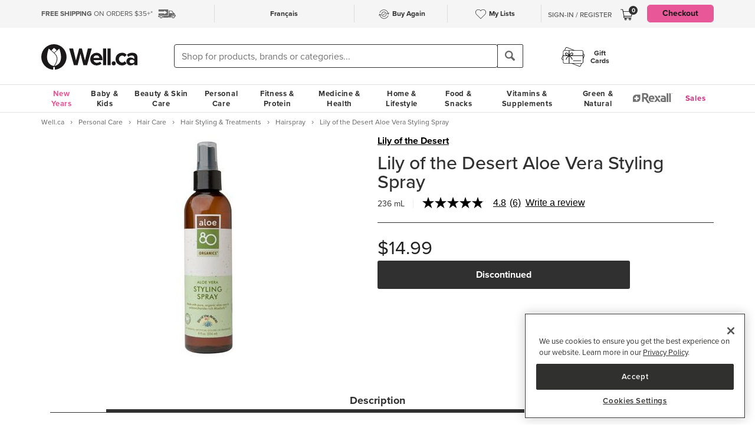

--- FILE ---
content_type: text/html; charset=utf-8
request_url: https://www.google.com/recaptcha/api2/aframe
body_size: -85
content:
<!DOCTYPE HTML><html><head><meta http-equiv="content-type" content="text/html; charset=UTF-8"></head><body><script nonce="55KNnBOdKe0D2YbgHGmCSw">/** Anti-fraud and anti-abuse applications only. See google.com/recaptcha */ try{var clients={'sodar':'https://pagead2.googlesyndication.com/pagead/sodar?'};window.addEventListener("message",function(a){try{if(a.source===window.parent){var b=JSON.parse(a.data);var c=clients[b['id']];if(c){var d=document.createElement('img');d.src=c+b['params']+'&rc='+(localStorage.getItem("rc::a")?sessionStorage.getItem("rc::b"):"");window.document.body.appendChild(d);sessionStorage.setItem("rc::e",parseInt(sessionStorage.getItem("rc::e")||0)+1);localStorage.setItem("rc::h",'1768645758736');}}}catch(b){}});window.parent.postMessage("_grecaptcha_ready", "*");}catch(b){}</script></body></html>

--- FILE ---
content_type: image/svg+xml
request_url: https://d2i6p126yvrgeu.cloudfront.net/images/product_flags/icon-natural.svg
body_size: 375
content:
<svg id="icon-natural" xmlns="http://www.w3.org/2000/svg" width="55.665" height="55.665" viewBox="0 0 55.665 55.665">
  <g id="Group_85" data-name="Group 85">
    <g id="Group_84" data-name="Group 84">
      <path id="Path_42" data-name="Path 42" d="M372.139,169.1a27.833,27.833,0,1,1,27.833-27.833A27.863,27.863,0,0,1,372.139,169.1Zm0-53.378a25.545,25.545,0,1,0,25.545,25.545A25.576,25.576,0,0,0,372.139,115.721Z" transform="translate(-344.306 -113.433)"/>
    </g>
  </g>
  <g id="Group_87" data-name="Group 87" transform="translate(9.11 12.917)">
    <g id="Group_86" data-name="Group 86">
      <path id="Path_43" data-name="Path 43" d="M367.7,123.394c-15.651,2.9-18.366,10.348-20.058,19.182,4.228-9.04,10.161-14.8,24.363-13.973-12.567,2.074-16.894,6.973-22.2,14.084-1.411,1.895-2.066,4.354-2.947,6.779-.721,1.99,1.159,1.659,1.594.587.553-1.354,1.235-2.97,2.1-4.709,4.129.869,15.075,1.4,22.869-6.146,9.177-8.884,10.683-22.346,10.721-22.377C384.089,116.836,380.974,120.935,367.7,123.394Z" transform="translate(-346.695 -116.821)"/>
    </g>
  </g>
</svg>


--- FILE ---
content_type: application/javascript
request_url: https://prod-east-rcd-mt.rfksrv.com/rfkj/1/11226-68435223/rw?data=1,uO9zqSlV8zEycj4OczoJdzwQcPkOczcyb29C8zEysDsyb29vnT9Rt6Rx8zEydzwQcPkOczcJtnkJd38Jd3gJcn0Jc3wPc79Vu6Vxq75BqSVWc39Uu7cJcjsSe3oQdjsQe3sUcyUNdPoUdzgRdPgUdPwObz4TdzwSd3kTd3wTe38KciUNbz4yb29Pq6ZRr6h7pnh9s28WciMypmVS8zEyr6BSpi8I8ChBtCBzpi8W8D1z8yMyoSdH8zEyrzRvpScIpzRDoONPfj4IoPQNcz4TdiNQszQNc30IsCUZe3sVb7hPfj8MczoMcj4Tbz4MczAIp3RMoPJKfmdyciNCfmdyb7cZciNzfj8Re3sIt3QOc38Mc3oMcOUNdPkTeSUZsDsNb6oZsDsIsPQNb6cZcj4TeiNQfj8McjsMdj0Ubz4Ud3oXrzRPoz4IpzRPoyNPfj4IoPQNcjsSb7gZcz0NdP0Rc3wKcjwQdy8I8CpOrSRvs65Dpi8W8ChFsClzt28I8DgM8zENdPoUdzgRdPgUdPwOb29RsCAyey8Ls79Lp7lzt7cLr6BIuiRLpyRQq6kJp6lPpn9Qbm5IrSkJe30JsThVr6BKpRYOd3wSciVEt6RI8yMyqnhVs6lP8zFr8z4yb28O8yMycO9tb29OpCJFp7cyeBIysCpHqmhvcP4yb29OpCJFp5YPcy8I8D9CqSBAnPgM8BQI8CVM8zENdyMyoSZKt6lUt28WuO9MomtB8zFX8CNLoS5IplZzrTlKt79V8zEyoS4yb29IrSdxr6lvr65KpTlxpSkyey9Bry9ZviMys65DplZIrSdxr6lvoSZRrDhOui8W8Cdx8yMys65DplZIrSdxr6lvr65KpTlxpSkyey9Bry9Z&sc=undefined&t=1768645748984&callback=rfk_cb1
body_size: 6346
content:
window.rfk_cb1 && rfk_cb1({"type2products":{"rfkid_31":[{"price":"14.49","review_count":4,"add_to_cart":"/?action=buy_now&products_id=6940","brand":"Advil","id":1526307457,"name":"Advil Extra Strength Liqui-Gels","url":"/products/advil-extra-strength-liqui-gels_6940.html","name_en":"Advil Extra Strength Liqui-Gels","image_url":"https://dr9wvh6oz7mzp.cloudfront.net/i/b21ed0f6955d46f796b589d2052f7439_ra,w240,h280_pa,w240,h280.jpg","final_price":"14.49","product_group":"6940","sku":"6940","category_names":["Headache & Fever","reflektion_blank_category","Medicine & Health","Advil"],"star_rating":4.5,"review_rating":4.5},{"price":"26.99","review_count":1,"add_to_cart":"/?action=buy_now&products_id=4356","brand":"Vicks","id":25850161,"name":"Vicks V1900 Waterless Vaporizer","url":"/products/vicks-v1900-waterless-vaporizer_4356.html","name_en":"Vicks V1900 Waterless Vaporizer","image_url":"https://dr9wvh6oz7mzp.cloudfront.net/i/299e24d0ee12dbf18fabb7d4e47a6fdb_ra,w240,h280_pa,w240,h280.jpg","final_price":"25.64","product_group":"4356","sku":"4356","category_names":["Air Humidifiers & Dehumidifiers","Humidifiers, Purifiers & Vapourizers ","Respiratory Equipment & Supplies","Cough, Cold & Flu","Vicks"],"star_rating":5,"review_rating":5},{"price":"13.29","review_count":11,"add_to_cart":"/?action=buy_now&products_id=4354","brand":"Vicks","id":134568740,"name":"Vicks Portable Steam Inhaler","url":"/products/vicks-portable-steam-inhaler_4354.html","name_en":"Vicks Portable Steam Inhaler","image_url":"https://dr9wvh6oz7mzp.cloudfront.net/i/edaa97a47b4e3a8edf735f127ee33484_ra,w240,h280_pa,w240,h280.jpg","final_price":"12.62","product_group":"4354","sku":"4354","category_names":["Humidifiers, Purifiers & Vapourizers ","Humidifiers & Climate Control","Household Essentials","Cough, Cold & Flu","Home & Lifestyle","Vicks"],"star_rating":2,"review_rating":2.1818},{"price":"32.00","review_count":28,"add_to_cart":"/?action=buy_now&products_id=310422","brand":"Beauty From Bees","id":2136406079,"name":"Beauty From Bees Body Serum Sweet Vanilla","url":"/products/beauty-from-bees-body-serum-sweet-vanilla_310422.html","name_en":"Beauty From Bees Body Serum Sweet Vanilla","image_url":"https://dr9wvh6oz7mzp.cloudfront.net/i/9705620c4943b3fae12c06ddf2e7b057_ra,w240,h280_pa,w240,h280.jpg","final_price":"32.00","is_canadian":"1","product_group":"310422","sku":"310422","category_names":["Moisturizers & Body Oils","Body Moisturizers & Skin Treatments","Beauty From Bees"],"star_rating":4.5,"review_rating":4.3214},{"price":"15.49","review_count":123,"add_to_cart":"/?action=buy_now&products_id=2528","brand":"Neutrogena","id":1845166398,"name":"Neutrogena Oil Free Acne Wash","url":"/products/neutrogena-oil-free-acne-wash_2528.html","name_en":"Neutrogena Oil Free Acne Wash","image_url":"https://dr9wvh6oz7mzp.cloudfront.net/i/e99e80bb0fb5bc59e1557ec6801a8d78_ra,w240,h280_pa,w240,h280.jpg","final_price":"12.39","product_group":"2528","sku":"2528","category_names":["Facial Cleansers","Acne Cleansers & Toners","Neutrogena Acne","Facial Cleansers & Makeup Removers","Acne & Blemishes","Neutrogena ","Neutrogena"],"star_rating":3,"review_rating":3.065},{"price":"8.39","review_count":11,"add_to_cart":"/?action=buy_now&products_id=282115","brand":"Schylling","id":2137319247,"name":"Schylling NeeDoh Nice Cube ","url":"/products/schylling-needoh-nice-cube_282115.html","name_en":"Schylling NeeDoh Nice Cube ","image_url":"https://dr9wvh6oz7mzp.cloudfront.net/i/3b3c800eca0d155e01bf2c373db769ac_ra,w240,h280_pa,w240,h280.jpg","final_price":"6.71","product_group":"282115","sku":"282115","category_names":["7-9 Years","Novelty Toys","Ages 5-6 Years","Ages 7-9 Years","Ages 10+ Years","Tween","Shop by Age","Trending Toys","Kids Stocking Stuffers","Schylling"],"star_rating":4,"review_rating":4},{"price":"10.49","review_count":92,"add_to_cart":"/?action=buy_now&products_id=132021","brand":"method","id":274064165,"name":"Method Daily Shower Spray Refill Eucalyptus Mint","url":"/products/method-daily-shower-spray-refill-eucalyptus-mint_132021.html","name_en":"Method Daily Shower Spray Refill Eucalyptus Mint","image_url":"https://dr9wvh6oz7mzp.cloudfront.net/i/d02112a3e9bed68fa7bc24f375d673b1_ra,w240,h280_pa,w240,h280.jpg","final_price":"10.49","product_group":"132021","sku":"132021","category_names":["Natural Home Cleaners","Bathroom Cleaners","Method Bathroom","Method Refills","Bulk & Refillable Products","Natural Cleaning Supplies","Cleaning Supplies","Method","Green & Natural","method"],"star_rating":5,"review_rating":4.837},{"price":"29.99","review_count":16,"add_to_cart":"/?action=buy_now&products_id=304637","brand":"Greenhouse Juice Co.","id":563548032,"name":"Greenhouse Juice Co. Fiery Ginger Shot Box","url":"/products/greenhouse-juice-co-fiery-ginger-shot-box_304637.html","name_en":"Greenhouse Juice Co. Fiery Ginger Shot Box","image_url":"https://dr9wvh6oz7mzp.cloudfront.net/i/2248ec720a13f0b7bbf74a0468811db7_ra,w240,h280_pa,w240,h280.jpg","final_price":"29.99","is_canadian":"1","product_group":"304637","sku":"304637","category_names":["Kombucha & Wellness Drinks","Organic Beverages, Coffee & Tea ","Beverages","Organic","Greenhouse Juice Co."],"star_rating":5,"review_rating":4.8125},{"price":"46.99","review_count":1,"add_to_cart":"/?action=buy_now&products_id=311527","brand":"HydroJug","id":1373048002,"name":"HydroJug Traveler Pink Sand","url":"/products/hydrojug-traveler-pink-sand_311527.html","name_en":"HydroJug Traveler Pink Sand","image_url":"https://dr9wvh6oz7mzp.cloudfront.net/i/4d7ef78dee63692c8f6578bce92af271_ra,w240,h280_pa,w240,h280.jpg","final_price":"37.59","product_group":"311527","sku":"311527","category_names":["Tumblers","Drinkware","HydroJug"],"star_rating":1,"review_rating":1},{"price":"18.99","review_count":17,"add_to_cart":"/?action=buy_now&products_id=299","brand":"Jamieson","id":1459608389,"name":"Jamieson StressEase Multivitamin & Mineral Formula","url":"/products/jamieson-stressease-multivitamin-mineral-formula_299.html","name_en":"Jamieson StressEase Multivitamin & Mineral Formula","image_url":"https://dr9wvh6oz7mzp.cloudfront.net/i/fdf4db4c524506ea5799ac2cee7bf693_ra,w240,h280_pa,w240,h280.jpg","final_price":"18.99","is_canadian":"1","product_group":"299","sku":"299","category_names":["Adult Multivitamins","Other Multivitamins","Jamieson Stress and Sleep Support","Jamieson All Products","Multivitamins","Natural Multivitamins","Jamieson"],"star_rating":4.5,"review_rating":4.5294},{"price":"12.99","review_count":9,"add_to_cart":"/?action=buy_now&products_id=158404","brand":"Marvis","id":1155244528,"name":"Marvis Whitening Mint Toothpaste","url":"/products/marvis-whitening-mint-toothpaste_158404.html","name_en":"Marvis Whitening Mint Toothpaste","image_url":"https://dr9wvh6oz7mzp.cloudfront.net/i/343c59fe1321a1e6781836d92d312a9e_ra,w240,h280_pa,w240,h280.jpg","final_price":"12.99","product_group":"158404","sku":"158404","category_names":["Toothpaste","Teeth Whitening","Oral Care","Marvis"],"star_rating":4.5,"review_rating":4.5556},{"price":"55.00","review_count":11,"add_to_cart":"/?action=buy_now&products_id=310799","brand":"Thorne","id":606283874,"name":"Thorne Creatine","url":"/products/thorne-creatine_310799.html","name_en":"Thorne Creatine","image_url":"https://dr9wvh6oz7mzp.cloudfront.net/i/b8716a3dc145260b0991cd109f16d089_ra,w240,h280_pa,w240,h280.jpg","final_price":"55.00","product_group":"310799","sku":"310799","category_names":["Creatine","Cognitive Support & Stress Management","Muscle, Bone & Joint Health","Sports Nutrition","Professional Vitamin Brands","Thorne"],"star_rating":5,"review_rating":5},{"price":"48.97","add_to_cart":"/?action=buy_now&products_id=337693","brand":"Owala","id":779583415,"name":"Owala FreeSip Water Bottle Coastal Mist","url":"/products/owala-freesip-water-bottle-coastal-mist_337693.html","name_en":"Owala FreeSip Water Bottle Coastal Mist","image_url":"https://dr9wvh6oz7mzp.cloudfront.net/i/3a2d1b1041d1ec801649313f3312d59d_ra,w240,h280_pa,w240,h280.jpg","final_price":"48.97","product_group":"337693","sku":"337693","category_names":["Stainless Steel & Insulated Water Bottles","Classic Tumblers","Water Bottles","Travel Mugs & Tumblers","Drinkware","Owala"]},{"price":"41.97","add_to_cart":"/?action=buy_now&products_id=343560","brand":"Blume","id":912205777,"name":"Blume SuperBelly Hydration Powder Variety Pack","url":"/products/blume-superbelly-hydration-powder-variety-pack_343560.html","name_en":"Blume SuperBelly Hydration Powder Variety Pack","image_url":"https://dr9wvh6oz7mzp.cloudfront.net/i/1ea92a74c34acdc60ccf9354ecc7844f_ra,w240,h280_pa,w240,h280.jpg","final_price":"37.77","is_canadian":"1","product_group":"343560","sku":"343560","category_names":["Gluten Free Beverages, Coffee & Tea","Kombucha & Wellness Drinks","Natural Wellness Juice","Vegan Beverages, Coffee & Tea","Blume Shop All","Gluten Free","Beverages","Natural Beverages","Vegan","Blume"]},{"price":"37.99","review_count":10,"add_to_cart":"/?action=buy_now&products_id=319093","brand":"Good Protein","id":12465439,"name":"Good Protein All-in-One Shake Chocolate Fudge","url":"/products/good-protein-all-in-one-shake-chocolate-fudge_319093.html","name_en":"Good Protein All-in-One Shake Chocolate Fudge","image_url":"https://dr9wvh6oz7mzp.cloudfront.net/i/8e7a6b45e4007d403edcbee5a37dc829_ra,w240,h280_pa,w240,h280.jpg","final_price":"37.99","is_canadian":"1","product_group":"319093","sku":"319093","category_names":["Plant-Based Protein","Protein Powder & Shakes","Good Protein"],"star_rating":4,"review_rating":4.1},{"price":"36.29","review_count":4,"add_to_cart":"/?action=buy_now&products_id=314862","brand":"Organika","id":1747172349,"name":"Organika Creatine Unflavoured","url":"/products/organika-creatine-unflavoured_314862.html","name_en":"Organika Creatine Unflavoured","image_url":"https://dr9wvh6oz7mzp.cloudfront.net/i/f35ed1f59ba49c708737d1450baab1f6_ra,w240,h280_pa,w240,h280.jpg","final_price":"30.84","is_canadian":"1","product_group":"314862","sku":"314862","category_names":["Creatine","Organika Energy","Sports Nutrition","Organika"],"star_rating":5,"review_rating":4.75}],"rfkid_32":[{"price":"4.28","review_count":39,"add_to_cart":"/?action=buy_now&products_id=336806","brand":"SmartSweets","id":1436516898,"name":"SmartSweets Strawberry Hearts","url":"/products/smartsweets-strawberry-hearts_336806.html","name_en":"SmartSweets Strawberry Hearts","image_url":"https://dr9wvh6oz7mzp.cloudfront.net/i/18c7681005af050f8ddeb00861d159fe_ra,w240,h280_pa,w240,h280.jpg","final_price":"4.28","product_group":"336806","sku":"336806","category_names":["Candy","Natural Candy","SmartSweets Team Sweet ","Valentine's Candy","Chocolate, Candy & Gum","Natural Candy & Chocolate","SmartSweets"],"star_rating":5,"review_rating":4.8462},{"price":"8.29","review_count":6,"add_to_cart":"/?action=buy_now&products_id=188397","brand":"Similac","id":398023396,"name":"Similac Alimentum Ready to Use Infant Formula","url":"/products/similac-alimentum-ready-to-use-infant-formula_188397.html","name_en":"Similac Alimentum Ready to Use Infant Formula","image_url":"https://dr9wvh6oz7mzp.cloudfront.net/i/109802bfe24ba093eb1b1aacf4b7f752_ra,w240,h280_pa,w240,h280.jpg","final_price":"8.29","product_group":"188397","sku":"188397","category_names":["Formula","Formula & Baby Food","Similac"],"star_rating":5,"review_rating":5},{"price":"49.74","review_count":19,"add_to_cart":"/?action=buy_now&products_id=188398","brand":"Similac","id":184954804,"name":"Similac Alimentum Ready to Use Infant Formula Bundle","url":"/products/similac-alimentum-ready-to-use-infant-formula-bundle_188398.html","name_en":"Similac Alimentum Ready to Use Infant Formula Bundle","image_url":"https://dr9wvh6oz7mzp.cloudfront.net/i/5aa43ee68f75d1623558cc64377bd6be_ra,w240,h280_pa,w240,h280.jpg","final_price":"47.75","product_group":"188398","sku":"188398","category_names":["Formula","reflektion_blank_category","Baby & Kids","Similac"],"star_rating":5,"review_rating":5},{"price":"35.99","review_count":69,"add_to_cart":"/?action=buy_now&products_id=137893","brand":"CanPrev","id":1142616716,"name":"CanPrev Magnesium Bis-Glycinate 200 Gentle","url":"/products/canprev-magnesium-bis-glycinate-200-gentle_137893.html","name_en":"CanPrev Magnesium Bis-Glycinate 200 Gentle","image_url":"https://dr9wvh6oz7mzp.cloudfront.net/i/fa5bffd05d78fdcb263337c29cf0aca4_ra,w240,h280_pa,w240,h280.jpg","final_price":"35.99","is_canadian":"1","product_group":"137893","sku":"137893","category_names":["Natural Magnesium","CanPrev Stress","CanPrev Pain Relief","CanPrev Women's Health","CanPrev Bone Health","CanPrev Digestive Health","CanPrev Cardiovascular Health","CanPrev Magnesium","reflektion_blank_category","CanPrev Sleep & Stress","Magnesium Glycinate","CanPrev Immunity","Natural Mineral & Magnesium","CanPrev","Magnesium"],"star_rating":5,"review_rating":4.9855},{"price":"25.99","review_count":56,"add_to_cart":"/?action=buy_now&products_id=114662","brand":"Nature Clean","id":1461265109,"name":"Nature Clean Automatic Dishwasher Pacs ","url":"/products/nature-clean-automatic-dishwasher-pacs_114662.html","name_en":"Nature Clean Automatic Dishwasher Pacs ","image_url":"https://dr9wvh6oz7mzp.cloudfront.net/i/f7823b31761180f2986933ee6fdf245c_ra,w240,h280_pa,w240,h280.jpg","final_price":"25.99","is_canadian":"1","product_group":"114662","sku":"114662","category_names":["Natural Dish Soap","Dishwasher Detergents","Nature Clean Dish","Nature Clean Best Seller","Natural Cleaning Supplies","Cleaning Supplies","Nature Clean"],"star_rating":4.5,"review_rating":4.7143},{"price":"4.28","add_to_cart":"/?action=buy_now&products_id=336807","brand":"SmartSweets","id":686829467,"name":"SmartSweets Sour Flowers","url":"/products/smartsweets-sour-flowers_336807.html","name_en":"SmartSweets Sour Flowers","image_url":"https://dr9wvh6oz7mzp.cloudfront.net/i/16f18468afb819bad7ca64effdd7386e_ra,w240,h280_pa,w240,h280.jpg","final_price":"4.28","product_group":"336807","sku":"336807","category_names":["Candy","Natural Candy","SmartSweets Team Sour ","Easter Candy","Chocolate, Candy & Gum","Natural Candy & Chocolate","SmartSweets"]},{"price":"23.99","review_count":38,"add_to_cart":"/?action=buy_now&products_id=123187","brand":"Caboo","id":1751308856,"name":"Caboo Bathroom Tissue Jumbo Rolls ","url":"/products/caboo-bathroom-tissue-jumbo-rolls_123187.html","name_en":"Caboo Bathroom Tissue Jumbo Rolls ","image_url":"https://dr9wvh6oz7mzp.cloudfront.net/i/004386de6f45aefadb41e3d928ccc7ff_ra,w240,h280_pa,w240,h280.jpg","final_price":"23.99","is_canadian":"1","product_group":"123187","sku":"123187","category_names":["Natural Paper Products","Household Essentials","Paper Products","Caboo Paper","Caboo Shop All","Natural Home & Lifestyle","Home & Lifestyle","Caboo"],"star_rating":4.5,"review_rating":4.4211},{"price":"119.99","review_count":177,"add_to_cart":"/?action=buy_now&products_id=97647","brand":"Rogaine","id":455656218,"name":"Rogaine Hair Regrowth Treatment Foam for Men","url":"/products/rogaine-hair-regrowth-treatment-foam-for-men_97647.html","name_en":"Rogaine Hair Regrowth Treatment Foam for Men","image_url":"https://dr9wvh6oz7mzp.cloudfront.net/i/57bc691080fd7332275d2f7740a6f18c_ra,w240,h280_pa,w240,h280.jpg","final_price":"103.19","product_group":"97647","sku":"97647","category_names":["Hair Regrowth, Loss & Vitamins","Anti-Hair Loss","reflektion_blank_category","Hair Care","Men's Essentials","Rogaine"],"star_rating":4.5,"review_rating":4.2542},{"price":"59.99","review_count":1437,"add_to_cart":"/?action=buy_now&products_id=211407","brand":"The Honest Company","id":496620643,"name":"The Honest Company Pattern Play Wipes","url":"/products/the-honest-company-pattern-play-wipes_211407.html","name_en":"The Honest Company Pattern Play Wipes","image_url":"https://dr9wvh6oz7mzp.cloudfront.net/i/30422177545ee69514df5b30bb3d0349_ra,w240,h280_pa,w240,h280.jpg","final_price":"59.99","product_group":"211407","sku":"211407","category_names":["Wipes","Natural Wipes","The Honest Company Wipes","Diapering & Potty","The Honest Company"],"star_rating":4.5,"review_rating":4.6458},{"price":"24.99","review_count":9,"add_to_cart":"/?action=buy_now&products_id=309956","brand":"The Unscented Company","id":1915045383,"name":"The Unscented Company Dishwasher Tabs ","url":"/products/the-unscented-company-dishwasher-tabs_309956.html","name_en":"The Unscented Company Dishwasher Tabs ","image_url":"https://dr9wvh6oz7mzp.cloudfront.net/i/61b0b9c0482f356a7850c6e30063e092_ra,w240,h280_pa,w240,h280.jpg","final_price":"24.99","is_canadian":"1","product_group":"309956","sku":"309956","category_names":["Natural Dish Soap","Dishwasher Detergents","The Unscented Company Home Care","The Unscented Company Shop All","The Unscented Company Your Favourites","Natural Cleaning Supplies","Cleaning Supplies","The Unscented Company"],"star_rating":4.5,"review_rating":4.6667},{"price":"7.79","add_to_cart":"/?action=buy_now&products_id=328300","brand":"LaCroix","id":723302615,"name":"LaCroix Sparkling Water Strawberry Peach","url":"/products/lacroix-sparkling-water-strawberry-peach_328300.html","name_en":"LaCroix Sparkling Water Strawberry Peach","image_url":"https://dr9wvh6oz7mzp.cloudfront.net/i/c3188fe458080b6af3a04017ee9330ef_ra,w240,h280_pa,w240,h280.jpg","final_price":"5.50","product_group":"328300","sku":"328300","category_names":["Low Sugar","Sparkling & Flavoured Water","Natural Carbonated & Sparkling Beverages","Food & Snacks Clearance","Dietary Specialties","Beverages","Natural Beverages","Shop All Clearance","LaCroix"]},{"price":"24.99","review_count":78,"add_to_cart":"/?action=buy_now&products_id=28201","brand":"CanPrev","id":216811357,"name":"CanPrev Magnesium Bis-Glycinate 200 Gentle","url":"/products/canprev-magnesium-bis-glycinate-200-gentle_28201.html","name_en":"CanPrev Magnesium Bis-Glycinate 200 Gentle","image_url":"https://dr9wvh6oz7mzp.cloudfront.net/i/09b7e29a7b73e8ee5c02a6ce63ec3ae4_ra,w240,h280_pa,w240,h280.jpg","final_price":"24.99","is_canadian":"1","product_group":"28201","sku":"28201","category_names":["Sleeping Aids & Anti-Snoring","Natural Magnesium","CanPrev Stress","CanPrev Pain Relief","CanPrev Women's Health","CanPrev Bone Health","CanPrev Digestive Health","CanPrev Cardiovascular Health","CanPrev Magnesium","CanPrev Sleep & Stress","Magnesium Glycinate","CanPrev Immunity","Medicine & Health","Natural Mineral & Magnesium","CanPrev","Magnesium"],"star_rating":5,"review_rating":4.7949},{"price":"6.29","review_count":30,"add_to_cart":"/?action=buy_now&products_id=96594","brand":"Eden","id":156044156,"name":"Edensoy Unsweetened Organic Soymilk","url":"/products/edensoy-unsweetened-organic-soymilk_96594.html","name_en":"Edensoy Unsweetened Organic Soymilk","image_url":"https://dr9wvh6oz7mzp.cloudfront.net/i/93b9d63dc6d89cd53042d5abafbc8b21_ra,w240,h280_pa,w240,h280.jpg","final_price":"5.66","product_group":"96594","sku":"96594","category_names":["Gluten Free Beverages, Coffee & Tea","Rice Milk & Grain Beverages","Low Sodium","Natural Soy Beverage","Organic Beverages, Coffee & Tea ","Non-GMO Beverages, Coffee & Tea","Gluten Free","Milk Alternatives","Dietary Specialties","Natural Milk Alternatives","Organic","Non-GMO","Eden"],"star_rating":5,"review_rating":5},{"price":"4.29","review_count":268,"add_to_cart":"/?action=buy_now&products_id=201640","brand":"SmartSweets","id":369947276,"name":"SmartSweets Gummy Worms","url":"/products/smartsweets-gummy-worms_201640.html","name_en":"SmartSweets Gummy Worms","image_url":"https://dr9wvh6oz7mzp.cloudfront.net/i/cf436f5c8d5563af500859a8318d3658_ra,w240,h280_pa,w240,h280.jpg","final_price":"3.86","product_group":"201640","sku":"201640","category_names":["Gluten Free Snacks, Bars, Candy & Chocolate","Candy","Low Sugar","SmartSweets Team Sweet ","Gifts Under $25","Gluten Free","Chocolate, Candy & Gum","Dietary Specialties","SmartSweets","Gifts"],"star_rating":5,"review_rating":4.7761},{"price":"17.99","review_count":10,"add_to_cart":"/?action=buy_now&products_id=301225","brand":"Mint Cleaning","id":1231956797,"name":"Mint Cleaning Dishwasher Tabs Unscented","url":"/products/mint-cleaning-dishwasher-tabs-unscented_301225.html","name_en":"Mint Cleaning Dishwasher Tabs Unscented","image_url":"https://dr9wvh6oz7mzp.cloudfront.net/i/c43227ed7db291437b3f0832fc41c299_ra,w240,h280_pa,w240,h280.jpg","final_price":"17.99","is_canadian":"1","product_group":"301225","sku":"301225","category_names":["Dishwasher Detergents","Cleaning Supplies","Mint Cleaning"],"star_rating":5,"review_rating":4.8},{"price":"4.29","review_count":141,"add_to_cart":"/?action=buy_now&products_id=155025","brand":"SmartSweets","id":1564918902,"name":"SmartSweets Berry Sweet Fish","url":"/products/smartsweets-berry-sweet-fish_155025.html","name_en":"SmartSweets Berry Sweet Fish","image_url":"https://dr9wvh6oz7mzp.cloudfront.net/i/9bf649df072b5777a732317146d5fdef_ra,w240,h280_pa,w240,h280.jpg","final_price":"3.86","product_group":"155025","sku":"155025","category_names":["Gluten Free Snacks, Bars, Candy & Chocolate","Candy","Low Sugar","SmartSweets Team Sweet ","Gifts Under $25","Gluten Free","Chocolate, Candy & Gum","Dietary Specialties","SmartSweets","Gifts"],"star_rating":4.5,"review_rating":4.4113}]},"type2data":{"rfkid_31":{"title":"rfkid_31"},"rfkid_32":{"title":"rfkid_32"}},"products":[{"add_to_cart":"/?action=buy_now&products_id=24861","all_category_ids":["3745","66","47","48","182","1302","2232","988","1151"],"blacklisted":"0","brand":"Lily of the Desert","brands":["Lily of the Desert"],"category_ids":["1151","2232","988","1302","3745"],"category_names":["Hairspray","Natural Hairspray ","Hair Styling & Treatments","Natural Hair Care","Lily of the Desert"],"final_price":14.99,"id":1136415137,"image_url":"https://dr9wvh6oz7mzp.cloudfront.net/i/7d3c5e70718aaa24453fea824b1e3943_ra,w158,h184_pa,w158,h184.jpg","is_in_stock":1,"name_en":"Lily of the Desert Aloe Vera Styling Spray","on_sale":0,"price":14.99,"prod_url_key":"24861","product_group":"24861","product_url":"/products/lily-of-the-desert-aloe-vera-styling-spray_24861.html","review_count":6,"review_rating":4.8333,"rfk_is_disabled":true,"sku":"24861","sku_lookup":["24861"],"sku_url_key":"24861","skuid":1444337986,"star_rating":5}],"errors":{},"debug":{},"dt":0.06344485282897949,"ip":"18.224.0.213","sid":"","WID":"prod-rcd-c01-97085ae551f5-4382-20260116.195700","a2r":2,"ts":1768645749316})

--- FILE ---
content_type: image/svg+xml
request_url: https://d2i6p126yvrgeu.cloudfront.net/images/product_flags/icon-gluten-free.svg
body_size: 1259
content:
<svg id="icon-gluten-free" xmlns="http://www.w3.org/2000/svg" width="55.661" height="55.665" viewBox="0 0 55.661 55.665">
  <g id="Group_43" data-name="Group 43" transform="translate(10.502 5.918)">
    <g id="Group_41" data-name="Group 41" transform="translate(0.904 0.701)">
      <line id="Line_4" data-name="Line 4" x2="32.848" y2="42.428" fill="#fff"/>
    </g>
    <g id="Group_42" data-name="Group 42">
      <rect id="Rectangle_4" data-name="Rectangle 4" width="2.288" height="53.658" transform="translate(0 1.401) rotate(-37.746)"/>
    </g>
  </g>
  <g id="Group_45" data-name="Group 45">
    <g id="Group_44" data-name="Group 44">
      <path id="Path_22" data-name="Path 22" d="M222.992,169.1a27.833,27.833,0,1,1,27.833-27.833A27.862,27.862,0,0,1,222.992,169.1Zm0-53.378a25.545,25.545,0,1,0,25.549,25.545A25.576,25.576,0,0,0,222.992,115.721Z" transform="translate(-195.163 -113.433)"/>
    </g>
  </g>
  <g id="Group_48" data-name="Group 48" transform="translate(10.502 5.918)">
    <g id="Group_46" data-name="Group 46" transform="translate(0.904 0.701)">
      <line id="Line_5" data-name="Line 5" x2="32.848" y2="42.428" fill="#fff"/>
    </g>
    <g id="Group_47" data-name="Group 47">
      <rect id="Rectangle_5" data-name="Rectangle 5" width="2.288" height="53.658" transform="translate(0 1.401) rotate(-37.746)"/>
    </g>
  </g>
  <g id="Group_64" data-name="Group 64" transform="translate(10.39 2.604)">
    <g id="Group_51" data-name="Group 51" transform="translate(9.879)">
      <g id="Group_49" data-name="Group 49" transform="translate(2.288 3.237)">
        <path id="Path_23" data-name="Path 23" d="M205.643,114.965h0c-6.085,6.085-6.085,14.381,0,20.466h0C211.728,129.346,211.728,121.05,205.643,114.965Z" transform="translate(-201.079 -114.965)"/>
      </g>
      <g id="Group_50" data-name="Group 50">
        <path id="Path_24" data-name="Path 24" d="M207.33,141.056l-1.617-1.62a16.029,16.029,0,0,1,0-23.7l1.617-1.62,1.62,1.62c6.973,6.977,6.977,16.722,0,23.7Zm0-20.188a11.067,11.067,0,0,0,0,13.436A11.141,11.141,0,0,0,207.327,120.868Z" transform="translate(-200.479 -114.116)" fill="#fff"/>
      </g>
    </g>
    <g id="Group_54" data-name="Group 54" transform="translate(0 15.598)">
      <g id="Group_52" data-name="Group 52" transform="translate(2.288 2.288)">
        <path id="Path_25" data-name="Path 25" d="M198.488,118.807h0c0,8.167,5.567,13.733,13.733,13.733h0C212.221,124.374,206.655,118.807,198.488,118.807Z" transform="translate(-198.488 -118.807)"/>
      </g>
      <g id="Group_53" data-name="Group 53">
        <path id="Path_26" data-name="Path 26" d="M216.2,136.516h-2.288c-9.433,0-16.021-6.588-16.021-16.021v-2.288h2.288c9.433,0,16.021,6.588,16.021,16.021Zm-13.524-13.524a10.264,10.264,0,0,0,8.739,8.739A10.264,10.264,0,0,0,202.673,122.992Z" transform="translate(-197.888 -118.207)" fill="#fff"/>
      </g>
    </g>
    <g id="Group_57" data-name="Group 57" transform="translate(15.152 15.598)">
      <g id="Group_55" data-name="Group 55" transform="translate(2.288 2.288)">
        <path id="Path_27" data-name="Path 27" d="M216.2,118.807c-8.167,0-13.733,5.566-13.733,13.733h0c8.167,0,13.733-5.567,13.733-13.733Z" transform="translate(-202.462 -118.807)"/>
      </g>
      <g id="Group_56" data-name="Group 56">
        <path id="Path_28" data-name="Path 28" d="M204.15,136.516h-2.288v-2.288c0-9.433,6.588-16.021,16.021-16.021h2.291v2.288C220.174,129.927,213.586,136.516,204.15,136.516Zm11.24-13.527a10.272,10.272,0,0,0-8.742,8.742A10.264,10.264,0,0,0,215.389,122.988Z" transform="translate(-201.862 -118.207)" fill="#fff"/>
      </g>
    </g>
    <g id="Group_60" data-name="Group 60" transform="translate(0 28.008)">
      <g id="Group_58" data-name="Group 58" transform="translate(2.288 2.288)">
        <path id="Path_29" data-name="Path 29" d="M198.488,122.062h0c0,8.167,5.567,13.733,13.733,13.733h0C212.221,127.629,206.655,122.062,198.488,122.062Z" transform="translate(-198.488 -122.062)"/>
      </g>
      <g id="Group_59" data-name="Group 59">
        <path id="Path_30" data-name="Path 30" d="M216.2,139.774h-2.288c-9.433,0-16.021-6.588-16.021-16.021v-2.291h2.288c9.433,0,16.021,6.588,16.021,16.025Zm-13.524-13.527a10.264,10.264,0,0,0,8.742,8.742A10.272,10.272,0,0,0,202.673,126.247Z" transform="translate(-197.888 -121.462)" fill="#fff"/>
      </g>
    </g>
    <g id="Group_63" data-name="Group 63" transform="translate(15.152 28.008)">
      <g id="Group_61" data-name="Group 61" transform="translate(2.288 2.288)">
        <path id="Path_31" data-name="Path 31" d="M216.2,122.062c-8.167,0-13.733,5.567-13.733,13.733h0c8.167,0,13.733-5.566,13.733-13.733Z" transform="translate(-202.462 -122.062)"/>
      </g>
      <g id="Group_62" data-name="Group 62">
        <path id="Path_32" data-name="Path 32" d="M204.15,139.774h-2.288v-2.288c0-9.436,6.588-16.025,16.021-16.025h2.291v2.291C220.174,133.186,213.586,139.774,204.15,139.774Zm11.24-13.527a10.264,10.264,0,0,0-8.742,8.742A10.264,10.264,0,0,0,215.389,126.247Z" transform="translate(-201.862 -121.462)" fill="#fff"/>
      </g>
    </g>
  </g>
  <g id="Group_75" data-name="Group 75" transform="translate(12.677 5.841)">
    <g id="Group_66" data-name="Group 66" transform="translate(9.879)">
      <g id="Group_65" data-name="Group 65">
        <path id="Path_33" data-name="Path 33" d="M205.643,114.965h0c-6.085,6.085-6.085,14.381,0,20.466h0C211.728,129.346,211.728,121.05,205.643,114.965Z" transform="translate(-201.079 -114.965)"/>
      </g>
    </g>
    <g id="Group_68" data-name="Group 68" transform="translate(0 14.648)">
      <g id="Group_67" data-name="Group 67">
        <path id="Path_34" data-name="Path 34" d="M198.488,118.807h0c0,8.167,5.567,13.733,13.733,13.733h0C212.221,124.374,206.655,118.807,198.488,118.807Z" transform="translate(-198.488 -118.807)"/>
      </g>
    </g>
    <g id="Group_70" data-name="Group 70" transform="translate(15.152 14.648)">
      <g id="Group_69" data-name="Group 69">
        <path id="Path_35" data-name="Path 35" d="M216.2,118.807c-8.167,0-13.733,5.566-13.733,13.733h0c8.167,0,13.733-5.567,13.733-13.733Z" transform="translate(-202.462 -118.807)"/>
      </g>
    </g>
    <g id="Group_72" data-name="Group 72" transform="translate(0 27.059)">
      <g id="Group_71" data-name="Group 71">
        <path id="Path_36" data-name="Path 36" d="M198.488,122.062h0c0,8.167,5.567,13.733,13.733,13.733h0C212.221,127.629,206.655,122.062,198.488,122.062Z" transform="translate(-198.488 -122.062)"/>
      </g>
    </g>
    <g id="Group_74" data-name="Group 74" transform="translate(15.152 27.059)">
      <g id="Group_73" data-name="Group 73">
        <path id="Path_37" data-name="Path 37" d="M216.2,122.062c-8.167,0-13.733,5.567-13.733,13.733h0c8.167,0,13.733-5.566,13.733-13.733Z" transform="translate(-202.462 -122.062)"/>
      </g>
    </g>
  </g>
  <g id="Group_77" data-name="Group 77">
    <g id="Group_76" data-name="Group 76">
      <path id="Path_38" data-name="Path 38" d="M222.992,169.1a27.833,27.833,0,1,1,27.833-27.833A27.862,27.862,0,0,1,222.992,169.1Zm0-53.378a25.545,25.545,0,1,0,25.549,25.545A25.576,25.576,0,0,0,222.992,115.721Z" transform="translate(-195.163 -113.433)"/>
    </g>
  </g>
</svg>


--- FILE ---
content_type: image/svg+xml
request_url: https://d2i6p126yvrgeu.cloudfront.net/images/product_flags/icon-vegan.svg
body_size: 647
content:
<svg id="icon-vegan" xmlns="http://www.w3.org/2000/svg" width="55.665" height="55.661" viewBox="0 0 55.665 55.661">
  <g id="Group_93" data-name="Group 93" transform="translate(0 0)">
    <g id="Group_92" data-name="Group 92">
      <path id="Path_46" data-name="Path 46" d="M79.795,299.864a27.831,27.831,0,1,1,27.833-27.829A27.862,27.862,0,0,1,79.795,299.864Zm0-53.378a25.547,25.547,0,1,0,25.545,25.549A25.577,25.577,0,0,0,79.795,246.487Z" transform="translate(-51.962 -244.203)"/>
    </g>
  </g>
  <g id="Group_95" data-name="Group 95" transform="translate(15.662 15.407)">
    <g id="Group_94" data-name="Group 94">
      <path id="Path_47" data-name="Path 47" d="M65.217,278.745l-9.147-30.5h5.441l6.722,24.466,6.722-24.466H80.4l-9.147,30.5Z" transform="translate(-56.07 -248.244)"/>
    </g>
  </g>
</svg>


--- FILE ---
content_type: image/svg+xml
request_url: https://d2i6p126yvrgeu.cloudfront.net/images/product_flags/icon-dairy-free.svg
body_size: 2017
content:
<svg id="icon-dairy-free" xmlns="http://www.w3.org/2000/svg" width="55.665" height="55.665" viewBox="0 0 55.665 55.665">
  <g id="Group_98" data-name="Group 98" transform="translate(10.504 5.918)">
    <g id="Group_96" data-name="Group 96" transform="translate(0.904 0.701)">
      <line id="Line_6" data-name="Line 6" x2="32.848" y2="42.428" fill="#fff"/>
    </g>
    <g id="Group_97" data-name="Group 97">
      <rect id="Rectangle_6" data-name="Rectangle 6" width="2.288" height="53.658" transform="translate(0 1.401) rotate(-37.746)"/>
    </g>
  </g>
  <g id="Group_100" data-name="Group 100">
    <g id="Group_99" data-name="Group 99">
      <path id="Path_48" data-name="Path 48" d="M302.247,169.1a27.833,27.833,0,1,1,27.833-27.833A27.865,27.865,0,0,1,302.247,169.1Zm0-53.378a25.545,25.545,0,1,0,25.545,25.545A25.576,25.576,0,0,0,302.247,115.721Z" transform="translate(-274.415 -113.433)"/>
    </g>
  </g>
  <g id="Group_103" data-name="Group 103" transform="translate(10.504 5.918)">
    <g id="Group_101" data-name="Group 101" transform="translate(0.904 0.701)">
      <line id="Line_7" data-name="Line 7" x2="32.848" y2="42.428" fill="#fff"/>
    </g>
    <g id="Group_102" data-name="Group 102">
      <rect id="Rectangle_7" data-name="Rectangle 7" width="2.288" height="53.658" transform="translate(0 1.401) rotate(-37.746)"/>
    </g>
  </g>
  <g id="Group_106" data-name="Group 106" transform="translate(16.741 9.715)">
    <g id="Group_104" data-name="Group 104" transform="translate(3.752 3.252)">
      <path id="Path_49" data-name="Path 49" d="M294.164,126.854a7.179,7.179,0,0,0-1.552.713,4.882,4.882,0,0,1-4.118.469,6.728,6.728,0,0,1-.938-.469,6.819,6.819,0,0,0-7.069,0c-.24.133-.465.259-.7.366a44.07,44.07,0,0,1,2.711-11.1,3.468,3.468,0,0,0,.347.015h8.468c.1,0,.195,0,.294-.011a34.817,34.817,0,0,1,1.96,6.611C293.8,124.562,294,125.7,294.164,126.854Z" transform="translate(-279.79 -116.834)"/>
    </g>
    <g id="Group_105" data-name="Group 105">
      <path id="Path_50" data-name="Path 50" d="M278.806,135.357l.728-5.429a46.353,46.353,0,0,1,2.932-11.9l.877-2.047,2.219.217,10.531,0,1.087,1.834a37.817,37.817,0,0,1,2.147,7.2c.24,1.17.446,2.368.621,3.576l.377,2.593-2.5.766a4.642,4.642,0,0,0-.934.446,7.382,7.382,0,0,1-4.034,1.125,7.29,7.29,0,0,1-2.677-.458,9.456,9.456,0,0,1-1.369-.671,3.763,3.763,0,0,0-4.049.008c-.32.179-.629.351-.953.5Zm7.984-9.429a9.272,9.272,0,0,1,5.025,1.376,3.874,3.874,0,0,0,.522.275,1.551,1.551,0,0,0,.515.061,1.126,1.126,0,0,0,.7-.149c-.065-.343-.13-.69-.2-1.029a38.825,38.825,0,0,0-1.075-4.163h-4.9a36.932,36.932,0,0,0-.969,3.633C286.527,125.928,286.656,125.928,286.79,125.928Z" transform="translate(-278.806 -115.981)" fill="#fff"/>
    </g>
  </g>
  <g id="Group_109" data-name="Group 109" transform="translate(16.537 20.383)">
    <g id="Group_107" data-name="Group 107" transform="translate(3.048 4.041)">
      <path id="Path_51" data-name="Path 51" d="M295.874,136.02v6.661a1.275,1.275,0,0,1-1.338,1.2H280.91a1.275,1.275,0,0,1-1.338-1.2V136.02s-.031-1.1-.015-2.905c.015-1.331.053-3.046.145-4.979.1-2.066.263-4.381.526-6.752a6.8,6.8,0,0,0,1.933-.816,4.758,4.758,0,0,1,5.059,0c.172.1.347.194.534.29a6.1,6.1,0,0,0,3,.694,6.78,6.78,0,0,0,1.853-.233,7.3,7.3,0,0,0,1.681-.751,7.329,7.329,0,0,1,.785-.408A119.2,119.2,0,0,1,295.874,136.02Z" transform="translate(-279.552 -119.839)"/>
    </g>
    <g id="Group_108" data-name="Group 108">
      <path id="Path_52" data-name="Path 52" d="M296.789,149.917h-13.63a4.331,4.331,0,0,1-4.388-4.255v-6.657s-.03-1.132-.011-2.94c.011-1.361.05-3.115.145-5.094.1-2.124.267-4.51.541-6.947l.24-2.143,2.1-.488a4.052,4.052,0,0,0,1.121-.5,7.8,7.8,0,0,1,8.056-.008l.439.244a3.108,3.108,0,0,0,1.6.355,3.871,3.871,0,0,0,1.03-.122,4.471,4.471,0,0,0,.991-.465,10.089,10.089,0,0,1,1.125-.572l3.7-1.548.5,3.98a120.786,120.786,0,0,1,.82,16.284v6.619A4.324,4.324,0,0,1,296.789,149.917Zm-11.918-6.1h10.2v-4.9c0-.065.13-5.292-.374-11.469a10.526,10.526,0,0,1-1.7.13,9.158,9.158,0,0,1-4.4-1.037l-.5-.271c-.709-.4-.721-.4-1.159-.4s-.45.008-1.022.328c-.172.1-.374.21-.595.328-.153,1.662-.259,3.264-.328,4.735-.092,1.891-.126,3.565-.141,4.865-.015,1.7.015,2.76.015,2.791Z" transform="translate(-278.752 -118.779)" fill="#fff"/>
    </g>
  </g>
  <g id="Group_112" data-name="Group 112" transform="translate(18.987 4.263)">
    <g id="Group_110" data-name="Group 110" transform="translate(3.046 3.05)">
      <path id="Path_53" data-name="Path 53" d="M291.693,116.72v1.216a1.272,1.272,0,0,1-.343.869,1.574,1.574,0,0,1-1.171.5h-8.468a1.59,1.59,0,0,1-1.174-.5,1.29,1.29,0,0,1-.343-.869V116.72a1.449,1.449,0,0,1,1.518-1.369h8.468A1.448,1.448,0,0,1,291.693,116.72Z" transform="translate(-280.194 -115.351)"/>
    </g>
    <g id="Group_111" data-name="Group 111">
      <path id="Path_54" data-name="Path 54" d="M292.427,124.605h-8.468a4.645,4.645,0,0,1-3.432-1.5,4.344,4.344,0,0,1-1.132-2.921V118.97a4.5,4.5,0,0,1,4.564-4.419h8.468a4.5,4.5,0,0,1,4.564,4.419v1.216a4.335,4.335,0,0,1-1.132,2.917A4.631,4.631,0,0,1,292.427,124.605Z" transform="translate(-279.395 -114.551)" fill="#fff"/>
    </g>
  </g>
  <g id="Group_114" data-name="Group 114" transform="translate(20.569 12.91)">
    <g id="Group_113" data-name="Group 113">
      <path id="Path_55" data-name="Path 55" d="M294.184,126.835a7.372,7.372,0,0,0-1.552.713,4.34,4.34,0,0,1-2.528.728,4.247,4.247,0,0,1-1.59-.259,6.341,6.341,0,0,1-.938-.469,6.818,6.818,0,0,0-7.069,0c-.24.137-.465.263-.7.37a44.07,44.07,0,0,1,2.711-11.1c.114.008.229.015.347.015h8.468c.1,0,.194,0,.294-.011a34.977,34.977,0,0,1,1.96,6.607C293.818,124.543,294.016,125.687,294.184,126.835Z" transform="translate(-279.81 -116.819)"/>
    </g>
  </g>
  <g id="Group_116" data-name="Group 116" transform="translate(19.661 24.367)">
    <g id="Group_115" data-name="Group 115">
      <path id="Path_56" data-name="Path 56" d="M295.894,136.005v6.657a1.278,1.278,0,0,1-1.338,1.209H280.93a1.278,1.278,0,0,1-1.338-1.209v-6.657s-.031-1.1-.015-2.909c.015-1.331.053-3.043.145-4.979.1-2.063.263-4.381.526-6.748a6.8,6.8,0,0,0,1.933-.82,4.779,4.779,0,0,1,5.059,0c.172.1.347.194.534.294a6.1,6.1,0,0,0,3,.694,6.621,6.621,0,0,0,1.853-.236,7.3,7.3,0,0,0,1.681-.751,7.334,7.334,0,0,1,.785-.408A119.269,119.269,0,0,1,295.894,136.005Z" transform="translate(-279.572 -119.824)"/>
    </g>
  </g>
  <g id="Group_118" data-name="Group 118" transform="translate(22.11 7.252)">
    <g id="Group_117" data-name="Group 117">
      <path id="Path_57" data-name="Path 57" d="M291.713,116.708v1.216a1.271,1.271,0,0,1-.343.865,1.561,1.561,0,0,1-1.171.5h-8.468a1.575,1.575,0,0,1-1.174-.5,1.287,1.287,0,0,1-.343-.865v-1.216a1.45,1.45,0,0,1,1.517-1.373H290.2A1.449,1.449,0,0,1,291.713,116.708Z" transform="translate(-280.214 -115.335)"/>
    </g>
  </g>
</svg>
